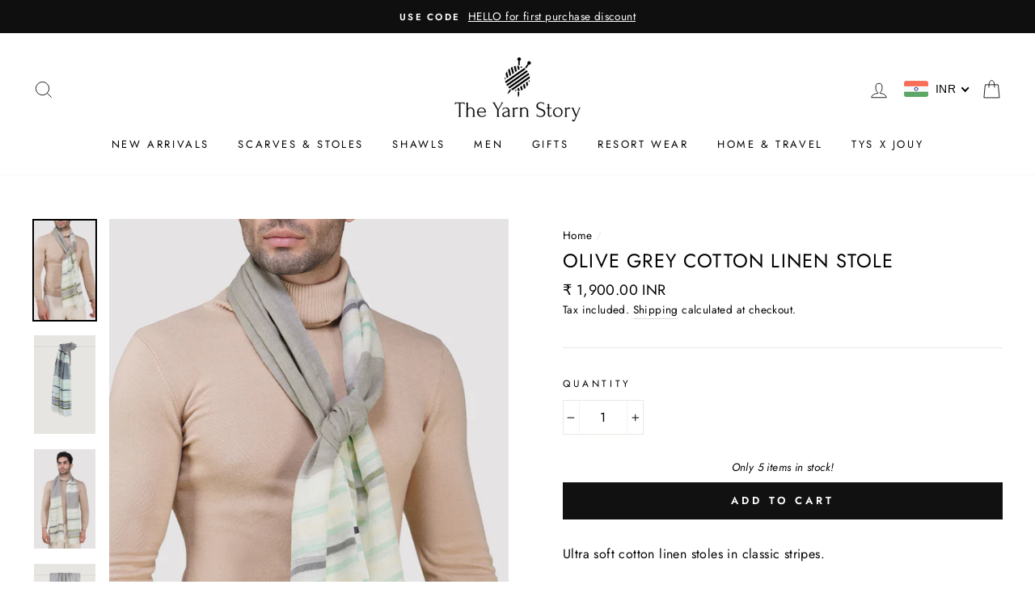

--- FILE ---
content_type: text/javascript; charset=utf-8
request_url: https://theyarnstory.com/products/grey-cotton-linen-stole.js
body_size: 625
content:
{"id":6277444534421,"title":"Olive Grey Cotton Linen Stole","handle":"grey-cotton-linen-stole","description":"\u003cp\u003eUltra soft cotton linen stoles in classic stripes.\u003c\/p\u003e\n\u003cp\u003e\u003cspan data-mce-fragment=\"1\"\u003eThoughtfully designed and developed these fabrics are admired for smooth texture and fine finish. A perfect unisex stole for breezy summers!\u003c\/span\u003e\u003c\/p\u003e\n\u003cul\u003e\n\u003cli\u003eFine cotton linen blend \u003c\/li\u003e\n\u003cli\u003eSelf fringed\u003c\/li\u003e\n\u003cli\u003e70 x 180 cm\u003c\/li\u003e\n\u003cli\u003eCare : Dry clean only, warm iron\u003c\/li\u003e\n\u003cli\u003ePacking : Each piece comes with our muslin cotton bag\u003c\/li\u003e\n\u003cli\u003eMade in India with Love\u003cspan\u003e \u003c\/span\u003e\u003cspan data-mce-fragment=\"1\"\u003e♥\u003c\/span\u003e \u003c\/li\u003e\n\u003c\/ul\u003e\n\u003cul\u003e\u003c\/ul\u003e","published_at":"2026-01-09T13:01:44+05:30","created_at":"2020-12-20T18:32:28+05:30","vendor":"The Yarn Story","type":"","tags":["cotton","linen","tys"],"price":190000,"price_min":190000,"price_max":190000,"available":true,"price_varies":false,"compare_at_price":190000,"compare_at_price_min":190000,"compare_at_price_max":190000,"compare_at_price_varies":false,"variants":[{"id":37682113675413,"title":"Default Title","option1":"Default Title","option2":null,"option3":null,"sku":"CL0013","requires_shipping":true,"taxable":true,"featured_image":null,"available":true,"name":"Olive Grey Cotton Linen Stole","public_title":null,"options":["Default Title"],"price":190000,"weight":0,"compare_at_price":190000,"inventory_quantity":5,"inventory_management":"shopify","inventory_policy":"deny","barcode":"","requires_selling_plan":false,"selling_plan_allocations":[]}],"images":["\/\/cdn.shopify.com\/s\/files\/1\/1239\/6592\/files\/21_5A_510d6255-522c-43cd-a372-8169324075bf.jpg?v=1749130204","\/\/cdn.shopify.com\/s\/files\/1\/1239\/6592\/products\/Group19.jpg?v=1749130204","\/\/cdn.shopify.com\/s\/files\/1\/1239\/6592\/files\/Z_21_3.jpg?v=1749130204","\/\/cdn.shopify.com\/s\/files\/1\/1239\/6592\/products\/Group20.jpg?v=1749130204"],"featured_image":"\/\/cdn.shopify.com\/s\/files\/1\/1239\/6592\/files\/21_5A_510d6255-522c-43cd-a372-8169324075bf.jpg?v=1749130204","options":[{"name":"Title","position":1,"values":["Default Title"]}],"url":"\/products\/grey-cotton-linen-stole","media":[{"alt":null,"id":36655566651644,"position":1,"preview_image":{"aspect_ratio":0.619,"height":1500,"width":929,"src":"https:\/\/cdn.shopify.com\/s\/files\/1\/1239\/6592\/files\/21_5A_510d6255-522c-43cd-a372-8169324075bf.jpg?v=1749130204"},"aspect_ratio":0.619,"height":1500,"media_type":"image","src":"https:\/\/cdn.shopify.com\/s\/files\/1\/1239\/6592\/files\/21_5A_510d6255-522c-43cd-a372-8169324075bf.jpg?v=1749130204","width":929},{"alt":null,"id":17951083069589,"position":2,"preview_image":{"aspect_ratio":0.619,"height":3000,"width":1857,"src":"https:\/\/cdn.shopify.com\/s\/files\/1\/1239\/6592\/products\/Group19.jpg?v=1749130204"},"aspect_ratio":0.619,"height":3000,"media_type":"image","src":"https:\/\/cdn.shopify.com\/s\/files\/1\/1239\/6592\/products\/Group19.jpg?v=1749130204","width":1857},{"alt":null,"id":36655566487804,"position":3,"preview_image":{"aspect_ratio":0.619,"height":1500,"width":929,"src":"https:\/\/cdn.shopify.com\/s\/files\/1\/1239\/6592\/files\/Z_21_3.jpg?v=1749130204"},"aspect_ratio":0.619,"height":1500,"media_type":"image","src":"https:\/\/cdn.shopify.com\/s\/files\/1\/1239\/6592\/files\/Z_21_3.jpg?v=1749130204","width":929},{"alt":null,"id":17951083135125,"position":4,"preview_image":{"aspect_ratio":0.619,"height":3000,"width":1857,"src":"https:\/\/cdn.shopify.com\/s\/files\/1\/1239\/6592\/products\/Group20.jpg?v=1749130204"},"aspect_ratio":0.619,"height":3000,"media_type":"image","src":"https:\/\/cdn.shopify.com\/s\/files\/1\/1239\/6592\/products\/Group20.jpg?v=1749130204","width":1857}],"requires_selling_plan":false,"selling_plan_groups":[]}